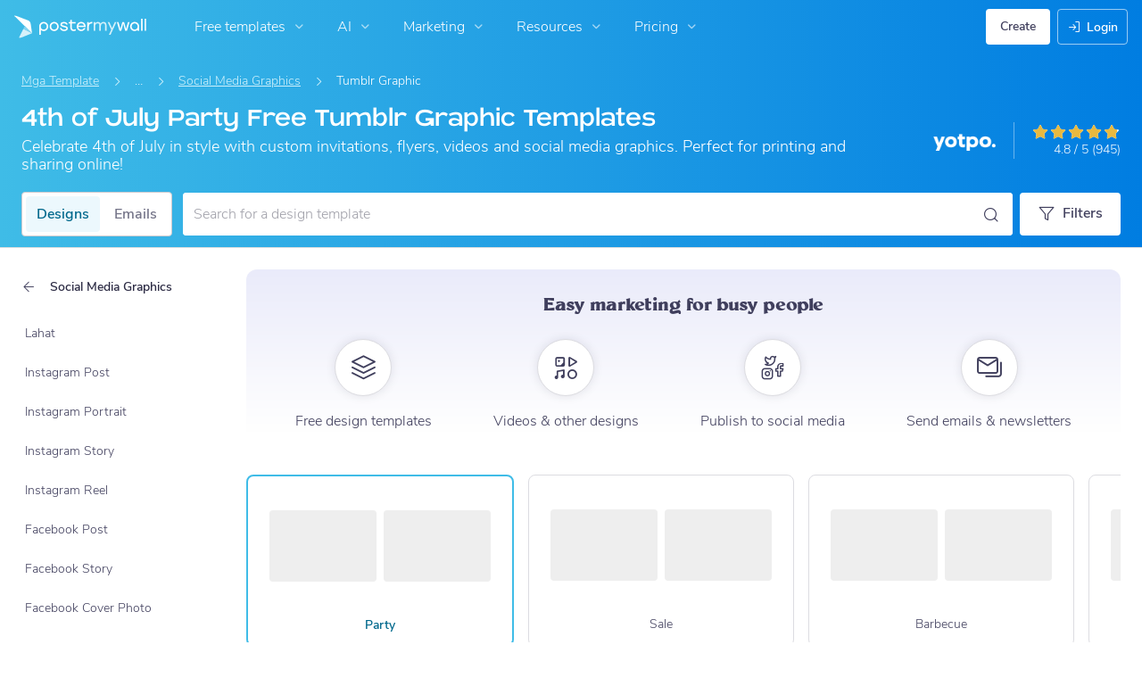

--- FILE ---
content_type: text/css; charset=UTF-8
request_url: https://fil.postermywall.com/index.php/asset/getFrontendCssEntry?bundleName=nav-search&_=1791
body_size: 663
content:
<link type="text/css" rel="stylesheet" href="https://d1csarkz8obe9u.cloudfront.net/builds/55418.351afc2a47c8c476020c.bundle.css"/>
<link type="text/css" rel="stylesheet" href="https://d1csarkz8obe9u.cloudfront.net/builds/nav-search.99422ba93513c817ba98.bundle.css"/>
